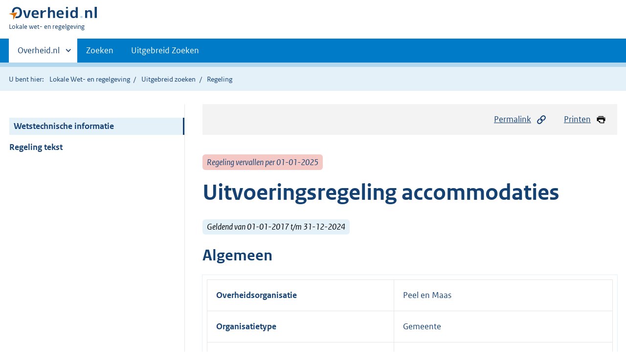

--- FILE ---
content_type: image/svg+xml
request_url: https://lokaleregelgeving.overheid.nl/cb-common/2.0.0/images/icon-close.svg
body_size: 70
content:
<svg aria-hidden="true" focusable="false" role="img" width="16" height="16" xmlns="http://www.w3.org/2000/svg"><path d="M14.924 1.447a.262.262 0 0 0-.37-.37L8 7.63 1.447 1.077a.26.26 0 0 0-.37 0 .26.26 0 0 0 0 .37L7.63 8l-6.553 6.553a.26.26 0 0 0 0 .37c.05.052.118.077.185.077s.134-.025.185-.077L8 8.37l6.553 6.553a.261.261 0 1 0 .371-.37L8.37 8l6.554-6.553z" stroke="#000"/></svg>
